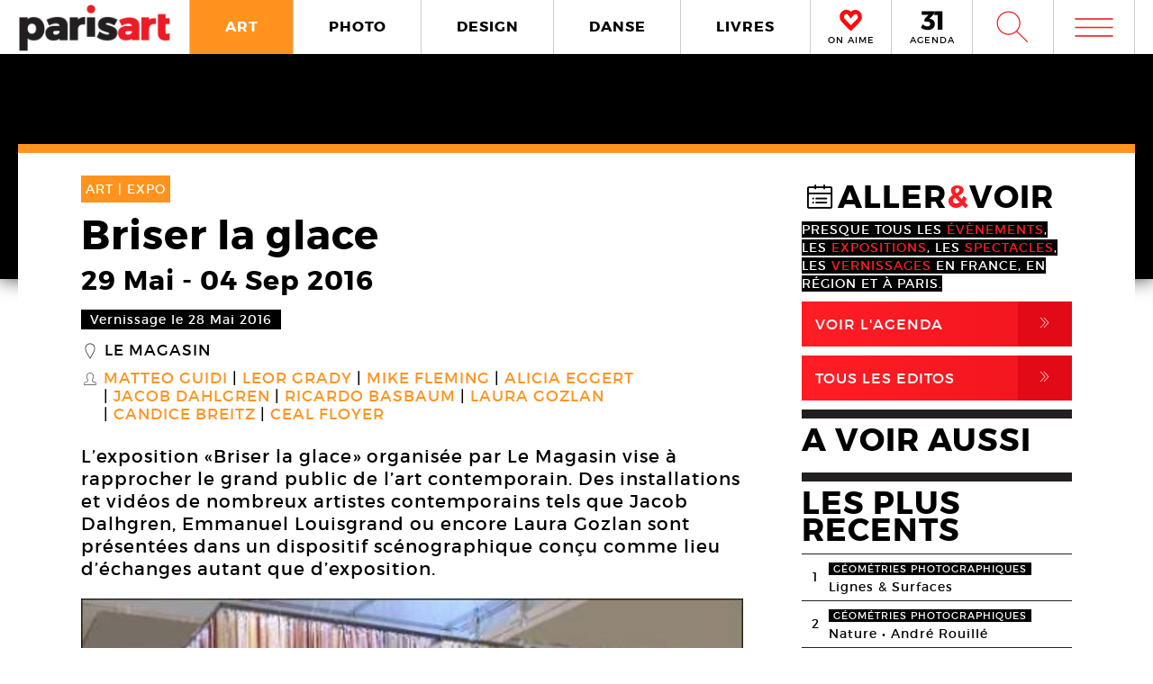

--- FILE ---
content_type: text/html; charset=UTF-8
request_url: https://www.paris-art.com/briser-la-glace/
body_size: 9463
content:
<!doctype html>
<html lang="fr-FR" prefix="og: http://ogp.me/ns#" class="no-js">
<head>
<meta charset="UTF-8">

<link href="//www.google-analytics.com" rel="dns-prefetch">
<meta http-equiv="X-UA-Compatible" content="IE=edge,chrome=1">
<meta name="viewport" content="width=device-width, initial-scale=1.0, maximum-scale=1.0, user-scalable=no" />
<link rel="apple-touch-icon" sizes="57x57" href="https://www.paris-art.com/wp-content/themes/paris-art/img/favicon/apple-icon-57x57.png">
<link rel="apple-touch-icon" sizes="60x60" href="https://www.paris-art.com/wp-content/themes/paris-art/img/favicon/apple-icon-60x60.png">
<link rel="apple-touch-icon" sizes="72x72" href="https://www.paris-art.com/wp-content/themes/paris-art/img/favicon/apple-icon-72x72.png">
<link rel="apple-touch-icon" sizes="76x76" href="https://www.paris-art.com/wp-content/themes/paris-art/img/favicon/apple-icon-76x76.png">
<link rel="apple-touch-icon" sizes="114x114" href="https://www.paris-art.com/wp-content/themes/paris-art/img/favicon/apple-icon-114x114.png">
<link rel="apple-touch-icon" sizes="120x120" href="https://www.paris-art.com/wp-content/themes/paris-art/img/favicon/apple-icon-120x120.png">
<link rel="apple-touch-icon" sizes="144x144" href="https://www.paris-art.com/wp-content/themes/paris-art/img/favicon/apple-icon-144x144.png">
<link rel="apple-touch-icon" sizes="152x152" href="https://www.paris-art.com/wp-content/themes/paris-art/img/favicon/apple-icon-152x152.png">
<link rel="apple-touch-icon" sizes="180x180" href="https://www.paris-art.com/wp-content/themes/paris-art/img/favicon/apple-icon-180x180.png">
<link rel="icon" type="image/png" sizes="192x192" href="https://www.paris-art.com/wp-content/themes/paris-art/img/favicon/android-icon-192x192.png">
<link rel="icon" type="image/png" sizes="32x32" href="https://www.paris-art.com/wp-content/themes/paris-art/img/favicon/favicon-32x32.png">
<link rel="icon" type="image/png" sizes="96x96" href="https://www.paris-art.com/wp-content/themes/paris-art/img/favicon/favicon-96x96.png">
<link rel="icon" type="image/png" sizes="16x16" href="https://www.paris-art.com/wp-content/themes/paris-art/img/favicon/favicon-16x16.png">
<meta name='robots' content='max-image-preview:large' />

<!-- This site is optimized with the Yoast SEO Premium plugin v7.0.2 - https://yoast.com/wordpress/plugins/seo/ -->
<title>Briser la glace, Le Magasin, Centre national d&#039;art contemporain, Grenoble</title>
<meta name="description" content="Les installations et vidéos de nombreux artistes contemporains sont présentées à l’exposition «Briser la glace», organisée par Le Magasin de Grenoble"/>
<link rel="canonical" href="https://www.paris-art.com/briser-la-glace/" />
<link rel="publisher" href="https://plus.google.com/+Parisartparis"/>
<meta property="og:locale" content="fr_FR" />
<meta property="og:type" content="article" />
<meta property="og:title" content="Briser la glace, Le Magasin, Centre national d&#039;art contemporain, Grenoble" />
<meta property="og:description" content="Les installations et vidéos de nombreux artistes contemporains sont présentées à l’exposition «Briser la glace», organisée par Le Magasin de Grenoble" />
<meta property="og:url" content="https://www.paris-art.com/briser-la-glace/" />
<meta property="og:site_name" content="Paris Art" />
<meta property="article:publisher" content="https://www.facebook.com/parisARTfrance/" />
<meta property="article:tag" content="EXPO" />
<meta property="article:section" content="ART" />
<meta property="article:published_time" content="2016-05-31T09:54:40+02:00" />
<meta property="article:modified_time" content="2018-01-04T10:23:18+01:00" />
<meta property="og:updated_time" content="2018-01-04T10:23:18+01:00" />
<meta property="og:image" content="https://www.paris-art.com/wp-content/uploads/paris_art_archive/img_news/createur/g_Magasin16BriserGlace02bDahlgren.jpg" />
<meta property="og:image:secure_url" content="https://www.paris-art.com/wp-content/uploads/paris_art_archive/img_news/createur/g_Magasin16BriserGlace02bDahlgren.jpg" />
<meta property="og:image:width" content="500" />
<meta property="og:image:height" content="445" />
<meta name="twitter:card" content="summary_large_image" />
<meta name="twitter:description" content="Les installations et vidéos de nombreux artistes contemporains sont présentées à l’exposition «Briser la glace», organisée par Le Magasin de Grenoble" />
<meta name="twitter:title" content="Briser la glace, Le Magasin, Centre national d&#039;art contemporain, Grenoble" />
<meta name="twitter:site" content="@parisart" />
<meta name="twitter:image" content="https://www.paris-art.com/wp-content/uploads/paris_art_archive/img_news/createur/g_Magasin16BriserGlace02bDahlgren.jpg" />
<meta name="twitter:creator" content="@parisart" />
<!-- / Yoast SEO Premium plugin. -->

<style id='wp-img-auto-sizes-contain-inline-css' type='text/css'>
img:is([sizes=auto i],[sizes^="auto," i]){contain-intrinsic-size:3000px 1500px}
/*# sourceURL=wp-img-auto-sizes-contain-inline-css */
</style>
<style id='classic-theme-styles-inline-css' type='text/css'>
/*! This file is auto-generated */
.wp-block-button__link{color:#fff;background-color:#32373c;border-radius:9999px;box-shadow:none;text-decoration:none;padding:calc(.667em + 2px) calc(1.333em + 2px);font-size:1.125em}.wp-block-file__button{background:#32373c;color:#fff;text-decoration:none}
/*# sourceURL=/wp-includes/css/classic-themes.min.css */
</style>
<link rel='stylesheet' id='styles_global-css' href='https://www.paris-art.com/wp-content/themes/paris-art/styles.min.css?ver=9.12' media='all' />
<script type="text/javascript" src="https://www.paris-art.com/wp-content/themes/paris-art/js/dist/scripts.min.js?ver=2.4.9&#039; async=&#039;async" id="combine-js"></script>
<link rel='preload' href="https://www.paris-art.com/wp-content/themes/paris-art/fonts/montserrat-regular-webfont.woff2" as="font" type="font/woff" crossorigin >
<link rel='preload' href="https://www.paris-art.com/wp-content/themes/paris-art/fonts/icomoon.woff" as="font" type="font/woff" crossorigin >
<link rel='preload' href="https://www.paris-art.com/wp-content/themes/paris-art/fonts/montserrat-bold-webfont.woff2" as="font" type="font/woff" crossorigin >
<link rel='preload' href="https://www.paris-art.com/wp-content/themes/paris-art/fonts/Socialico.woff" as="font" type="font/woff" crossorigin >
<link rel='preload' href="https://www.paris-art.com/wp-content/themes/paris-art/fonts/essential-light.woff" as="font" type="font/woff" crossorigin >
<style>
    .google-auto-placed {
        display: none;
    }
</style>
</head>
<body id="top" class="eupopup eupopup-bottom eupopup-style-compact" >

		<div class="wrapper art-bg">
			<header class="header clear" role="banner">
				<div class="header-inner-wrap">
					<div class="overlay-header">
						<div class="logo-wrap">
							<div class="logo">
								<a href="https://www.paris-art.com">
									<img alt="Paris Art" src="https://www.paris-art.com/wp-content/themes/paris-art/img/paris-art-logo.png" />
								</a>
							</div>
						</div>
						<div class="nav-wrap">
							<nav class="nav-justified navigation" role="navigation">
								<li class="art-hover menu-item menu-item-type-taxonomy menu-item-object-category current-post-ancestor current-menu-parent current-post-parent menu-item-10474"><a href="https://www.paris-art.com/art/">ART</a></li>
<li class="photo-hover menu-item menu-item-type-taxonomy menu-item-object-category menu-item-10479"><a href="https://www.paris-art.com/photo/">PHOTO</a></li>
<li class="design-hover menu-item menu-item-type-taxonomy menu-item-object-category menu-item-10477"><a href="https://www.paris-art.com/design/">DESIGN</a></li>
<li class="danse-hover menu-item menu-item-type-taxonomy menu-item-object-category menu-item-10475"><a href="https://www.paris-art.com/danse/">DANSE</a></li>
<li class="livre-hover menu-item menu-item-type-taxonomy menu-item-object-category menu-item-10478"><a href="https://www.paris-art.com/livres/">LIVRES</a></li>
							</nav>
							

							<div class='nav-onaime'>
								<a href="https://www.paris-art.com/on-aime/">
									<svg version="1.1" id="Layer_1" xmlns="http://www.w3.org/2000/svg" xmlns:xlink="http://www.w3.org/1999/xlink" x="0px" y="0px" width="90px" height="25px" viewBox="0 0 200 200" enable-background="new 0 0 200 200" xml:space="preserve">
										<g>
										    <g>
										        <path fill="#FE090C" d="M100.586,178.503l-4.34-3.848c-20.904-19.622-37.142-35.859-48.713-48.727
										            c-0.654-0.642-3.465-3.616-8.445-8.924c-4.98-5.294-8.924-9.552-11.817-12.771C16.014,90.725,11.838,75.77,14.73,59.369
										            c3.207-15.747,11.735-27.317,25.571-34.727c7.71-3.861,14.628-5.785,20.74-5.785c13.495,0,26.526,8.364,39.065,25.08
										            c19.295-23.156,39.229-29.418,59.807-18.803c13.508,6.427,21.859,18.011,25.079,34.727c3.534,16.074-0.327,31.028-11.571,44.851
										            c-3.547,3.547-7.408,7.478-11.584,11.816c-4.176,4.34-7.56,7.805-10.125,10.37c-2.578,2.579-4.816,4.994-6.754,7.231
										            c-3.221,3.549-6.509,7-9.879,10.371c-3.385,3.384-8.051,7.969-14,13.754s-11.489,11.257-16.633,16.401L100.586,178.503z
										             M61.52,31.396c-4.503,0-9.646,1.446-15.433,4.339c-10.302,5.472-16.401,14.164-18.325,26.048
										            c-2.578,13.195,0.478,24.602,9.156,34.25c7.723,7.709,14.477,14.954,20.263,21.695c20.577,21.559,35.204,36.186,43.896,43.896
										            c17.357-17.356,29.568-29.419,36.65-36.173c1.924-2.252,4.176-4.734,6.754-7.478c2.566-2.729,6.031-6.181,10.371-10.37
										            c4.339-4.176,8.119-8.037,11.339-11.57c8.351-9.647,11.243-20.905,8.679-33.772c-3.221-11.885-9.498-20.563-18.816-26.035
										            c-4.504-2.251-9.156-3.384-13.986-3.384c-5.785,0-12.145,2.579-19.049,7.723c-6.918,5.145-12.472,10.289-16.646,15.433
										            l-5.785,8.201l-4.817-6.754C83.229,40.074,71.809,31.396,61.52,31.396z"/>
										        <path fill="#FE090C" d="M101.09,195.832l-13.229-11.721c-21.354-20.045-37.994-36.691-49.723-49.736
										            c-0.129-0.082-3.07-3.193-8.262-8.727c-5.056-5.369-9.067-9.701-12.008-12.969C3.87,95.889-1.268,77.339,2.287,57.171
										            c4.039-19.846,14.805-34.433,32.052-43.67c9.743-4.885,18.626-7.28,26.703-7.28c13.932,0,27.194,6.338,39.544,18.864
										            c20.371-18.687,43.104-22.542,65.127-11.182c16.893,8.03,27.672,22.753,31.684,43.568c4.326,19.622-0.423,38.309-14.178,55.215
										            c-4.352,4.455-8.159,8.323-12.279,12.601c-4.244,4.408-7.683,7.941-10.289,10.548c-2.347,2.333-4.38,4.53-6.141,6.563
										            c-3.555,3.916-6.979,7.518-10.5,11.039c-3.41,3.41-8.118,8.037-14.122,13.877c-5.901,5.744-11.4,11.175-16.511,16.277
										            L101.09,195.832z M61.52,44.031c-1.719,0-4.816,0.519-9.783,3.002c-6.475,3.446-10.213,8.815-11.503,16.77
										            c-1.883,9.674,0.068,17.104,6.079,23.776c7.368,7.334,14.408,14.874,20.453,21.92c14.13,14.785,25.571,26.417,34.011,34.562
										            c12.936-12.881,22.344-22.139,28.231-27.754c1.152-1.453,3.534-4.086,6.27-6.992c2.668-2.838,6.277-6.441,10.801-10.801
										            c4.127-3.977,7.723-7.641,10.779-10.991c5.566-6.447,7.423-13.761,5.621-22.794c-2.143-7.805-6.398-13.843-12.826-17.609
										            c-4.053-1.965-10.117-3.084-19.089,3.575c-6.059,4.509-10.896,8.971-14.382,13.263L100.64,86.038L85.48,64.779
										            C71.583,45.532,63.628,44.031,61.52,44.031z"/>
										    </g>
										</g>
									</svg>
									<span>ON AIME</span>
								</a>
							</div>

							<div class="nav-calendar">
								<a href="https://www.paris-art.com/agenda/">
									<svg version="1.1" id="Layer_1" xmlns="http://www.w3.org/2000/svg" xmlns:xlink="http://www.w3.org/1999/xlink" x="0px" y="0px"
										 width="90px" height="25px" viewBox="0 0 200 200" enable-background="new 0 0 200 200" xml:space="preserve">
										<g>
											<path fill="#070606" d="M86.024,87.978c23.986,3.762,40.917,19.518,40.917,44.915c0,31.51-24.691,53.614-63.021,53.614
												c-22.575,0-46.325-7.995-61.375-19.987l16.931-31.746c12.228,13.169,26.337,19.988,41.151,19.988
												c16.461,0,25.397-7.995,25.397-21.399c0-13.874-9.171-20.693-25.632-20.693H34.055V90.33l36.684-38.095H10.775V20.254h108.64v23.75
												L78.264,86.802L86.024,87.978z"/>
											<path fill="#070606" d="M152.098,184.626V53.411h-30.334V19.784h72.191v164.842H152.098z"/>
										</g>
									</svg>
									<span>AGENDA</span>
								</a>
							</div>


							<div class="search-form">
								<div class="form-toggle">
									<span class="icon-est">W</span>
								</div>
							</div>



							<div class="mega-menu">
								<div class='menu-toggle' id='menu-toggle'><button id="trigger-overlay" type="button"><span class='icon-menu'>m</span></button></div>
							</div>
						</div>
					</div>
					<div class="search-drop">
							<!-- search -->
<form class="search" method="get" action="https://www.paris-art.com" role="search">
	<input class="search-input" type="search" name="s" placeholder="Pour rechercher, tapez et appuyez sur entrée.">
	<button class="search-submit" type="submit" role="button">W</button>
</form>
<!-- /search -->
					</div>
				</div>
			</header><main role="main">
		<div class="top-single-bg">
	</div>
		<!-- article -->
		<article class="article-single-wrap">
			<div class="bread">
						</div>
						<div class="cent-single-post">
				<div class="cent-single-post-inner">
					<div class='tag-top art'>ART | <span>EXPO   </span></div>					<div class="single-top">
						<h1>Briser la glace</h1><div class='event-date'><span class='date-event'>29 Mai</span> - <span class='date-event'>04 Sep 2016</span></div><div class='event-vernissage-date'><span class='date-event'>Vernissage le 28 Mai 2016</span></div><div class='lieux-attached'><span class='single-icon'>_</span><a href='https://www.paris-art.com/lieux/le-magasin/' alt='Le Magasin'>Le Magasin</a></div><div class='createurs-attached'><div class='createurs-attached-icon'><span class='single-icon'>S</span></div><div class='createurs-attached-content'><a href='https://www.paris-art.com/createurs/matteo-guidi/' alt='Matteo Guidi'>Matteo Guidi</a><a href='https://www.paris-art.com/createurs/leor-grady/' alt='Leor Grady'>Leor Grady</a><a href='https://www.paris-art.com/createurs/mike-fleming/' alt='Mike Fleming'>Mike Fleming</a><a href='https://www.paris-art.com/createurs/alicia-eggert/' alt='Alicia Eggert'>Alicia Eggert</a><a href='https://www.paris-art.com/createurs/jacob-dahlgren/' alt='Jacob Dahlgren'>Jacob Dahlgren</a><a href='https://www.paris-art.com/createurs/ricardo-basbaum/' alt='Ricardo Basbaum'>Ricardo Basbaum</a><a href='https://www.paris-art.com/createurs/laura-gozlan/' alt='Laura Gozlan'>Laura Gozlan</a><a href='https://www.paris-art.com/createurs/candice-breitz/' alt='Candice Breitz'>Candice Breitz</a><a href='https://www.paris-art.com/createurs/ceal-floyer/' alt='Ceal Floyer'>Ceal Floyer</a></div></div><div class='post-accroche '><p>L’exposition «Briser la glace» organisée par Le Magasin vise à rapprocher le grand public de l’art contemporain. Des installations et vidéos de nombreux artistes contemporains tels que Jacob Dalhgren, Emmanuel Louisgrand ou encore Laura Gozlan sont présentées dans un dispositif scénographique conçu comme lieu d’échanges autant que d’exposition.</p>
</div>



					</div>






										<div class="top-single">
					<div class="single-gallery"><div class="single-gallery-inner"><picture><!--[if IE 9]><video style="display: none;"><![endif]--><source srcset="https://www.paris-art.com/wp-content/uploads/paris_art_archive/img_news/createur/g_Magasin16BriserGlace02bDahlgren-480x427.jpg" media="(min-width: 480px)"><source srcset="https://www.paris-art.com/wp-content/uploads/paris_art_archive/img_news/createur/g_Magasin16BriserGlace02bDahlgren-320x285.jpg" media="(min-width: 320px)"><!--[if IE 9]></video><![endif]-->  <img src="[data-uri]" class="lazyload" data-src="https://www.paris-art.com/wp-content/uploads/paris_art_archive/img_news/createur/g_Magasin16BriserGlace02bDahlgren-320x285.jpg" alt=""></picture><div class='caption'><span>Jacob Dahlgren,<em> The wonderful world of abstraction</em>, 2006. Installation.</span><span>Courtesy Andréhn-Schiptjenko, Stockholm.</span></div></div><div class="single-gallery-inner"><picture><!--[if IE 9]><video style="display: none;"><![endif]--><source srcset="https://www.paris-art.com/wp-content/uploads/paris_art_archive/img_news/createur/g_Magasin16BriserGlace04bGozlan-480x399.jpg" media="(min-width: 480px)"><source srcset="https://www.paris-art.com/wp-content/uploads/paris_art_archive/img_news/createur/g_Magasin16BriserGlace04bGozlan-320x266.jpg" media="(min-width: 320px)"><!--[if IE 9]></video><![endif]-->  <img src="[data-uri]" class="lazyload" data-src="https://www.paris-art.com/wp-content/uploads/paris_art_archive/img_news/createur/g_Magasin16BriserGlace04bGozlan-320x266.jpg" alt=""></picture><div class='caption'><span>Laura Gozlan, <em>Through the Silver Glass</em>, 2015. Installation vidéo, verres, miroir, cire stéarique, aluminum, minéraux. 11 min.</span><span>Vues de l&rsquo;exposition Indeterminate Chymistry, Galerie In extenso, Clermont-Ferrand.</span></div></div><div class="single-gallery-inner"><picture><!--[if IE 9]><video style="display: none;"><![endif]--><source srcset="https://www.paris-art.com/wp-content/uploads/paris_art_archive/img_news/createur/g_Magasin16BriserGlace01bDahlgren-480x380.jpg" media="(min-width: 480px)"><source srcset="https://www.paris-art.com/wp-content/uploads/paris_art_archive/img_news/createur/g_Magasin16BriserGlace01bDahlgren-320x253.jpg" media="(min-width: 320px)"><!--[if IE 9]></video><![endif]-->  <img src="[data-uri]" class="lazyload" data-src="https://www.paris-art.com/wp-content/uploads/paris_art_archive/img_news/createur/g_Magasin16BriserGlace01bDahlgren-320x253.jpg" alt=""></picture><div class='caption'><span>Jacob Dahlgren, <em>I, the World, Things Life</em>, 2008.</span><span>Photo: Chris Shepherd © Nuits Blanches, Toronto.</span></div></div><div class="single-gallery-inner"><picture><!--[if IE 9]><video style="display: none;"><![endif]--><source srcset="https://www.paris-art.com/wp-content/uploads/paris_art_archive/img_news/createur/g_Magasin16BriserGlace03bGrady-480x379.jpg" media="(min-width: 480px)"><source srcset="https://www.paris-art.com/wp-content/uploads/paris_art_archive/img_news/createur/g_Magasin16BriserGlace03bGrady-320x253.jpg" media="(min-width: 320px)"><!--[if IE 9]></video><![endif]-->  <img src="[data-uri]" class="lazyload" data-src="https://www.paris-art.com/wp-content/uploads/paris_art_archive/img_news/createur/g_Magasin16BriserGlace03bGrady-320x253.jpg" alt=""></picture><div class='caption'><span> Leor Grady, <em>Untitled (wall)</em>, 2007. Installation.</span><span>Courtesy de l&rsquo;artiste</span></div></div><div class="single-gallery-inner"><picture><!--[if IE 9]><video style="display: none;"><![endif]--><source srcset="https://www.paris-art.com/wp-content/uploads/paris_art_archive/img_news/createur/g_Magasin16BriserGlace05bFleming-480x357.jpg" media="(min-width: 480px)"><source srcset="https://www.paris-art.com/wp-content/uploads/paris_art_archive/img_news/createur/g_Magasin16BriserGlace05bFleming-320x238.jpg" media="(min-width: 320px)"><!--[if IE 9]></video><![endif]-->  <img src="[data-uri]" class="lazyload" data-src="https://www.paris-art.com/wp-content/uploads/paris_art_archive/img_news/createur/g_Magasin16BriserGlace05bFleming-320x238.jpg" alt=""></picture><div class='caption'><span>Alicia Eggert & Mike Fleming, <em>You are (on) a island</em>. Installation.</span><span>Courtesy des artistes</span></div></div></div>					</div>

										<div class="top-single">
						<div class="top-single-inner">
							<div class="single-sub-slider">
							<div class="single-gallery-nav"><div class="single-gallery-inner"><picture><!--[if IE 9]><video style="display: none;"><![endif]--><source srcset="https://www.paris-art.com/wp-content/uploads/paris_art_archive/img_news/createur/g_Magasin16BriserGlace02bDahlgren-480x427.jpg" media="(min-width: 480px)"><source srcset="https://www.paris-art.com/wp-content/uploads/paris_art_archive/img_news/createur/g_Magasin16BriserGlace02bDahlgren-320x285.jpg" media="(min-width: 320px)"><!--[if IE 9]></video><![endif]-->  <img src="[data-uri]" class="lazyload" data-src="https://www.paris-art.com/wp-content/uploads/paris_art_archive/img_news/createur/g_Magasin16BriserGlace02bDahlgren-320x285.jpg" alt=""></picture></div><div class="single-gallery-inner"><picture><!--[if IE 9]><video style="display: none;"><![endif]--><source srcset="https://www.paris-art.com/wp-content/uploads/paris_art_archive/img_news/createur/g_Magasin16BriserGlace04bGozlan-480x399.jpg" media="(min-width: 480px)"><source srcset="https://www.paris-art.com/wp-content/uploads/paris_art_archive/img_news/createur/g_Magasin16BriserGlace04bGozlan-320x266.jpg" media="(min-width: 320px)"><!--[if IE 9]></video><![endif]-->  <img src="[data-uri]" class="lazyload" data-src="https://www.paris-art.com/wp-content/uploads/paris_art_archive/img_news/createur/g_Magasin16BriserGlace04bGozlan-320x266.jpg" alt=""></picture></div><div class="single-gallery-inner"><picture><!--[if IE 9]><video style="display: none;"><![endif]--><source srcset="https://www.paris-art.com/wp-content/uploads/paris_art_archive/img_news/createur/g_Magasin16BriserGlace01bDahlgren-480x380.jpg" media="(min-width: 480px)"><source srcset="https://www.paris-art.com/wp-content/uploads/paris_art_archive/img_news/createur/g_Magasin16BriserGlace01bDahlgren-320x253.jpg" media="(min-width: 320px)"><!--[if IE 9]></video><![endif]-->  <img src="[data-uri]" class="lazyload" data-src="https://www.paris-art.com/wp-content/uploads/paris_art_archive/img_news/createur/g_Magasin16BriserGlace01bDahlgren-320x253.jpg" alt=""></picture></div><div class="single-gallery-inner"><picture><!--[if IE 9]><video style="display: none;"><![endif]--><source srcset="https://www.paris-art.com/wp-content/uploads/paris_art_archive/img_news/createur/g_Magasin16BriserGlace03bGrady-480x379.jpg" media="(min-width: 480px)"><source srcset="https://www.paris-art.com/wp-content/uploads/paris_art_archive/img_news/createur/g_Magasin16BriserGlace03bGrady-320x253.jpg" media="(min-width: 320px)"><!--[if IE 9]></video><![endif]-->  <img src="[data-uri]" class="lazyload" data-src="https://www.paris-art.com/wp-content/uploads/paris_art_archive/img_news/createur/g_Magasin16BriserGlace03bGrady-320x253.jpg" alt=""></picture></div><div class="single-gallery-inner"><picture><!--[if IE 9]><video style="display: none;"><![endif]--><source srcset="https://www.paris-art.com/wp-content/uploads/paris_art_archive/img_news/createur/g_Magasin16BriserGlace05bFleming-480x357.jpg" media="(min-width: 480px)"><source srcset="https://www.paris-art.com/wp-content/uploads/paris_art_archive/img_news/createur/g_Magasin16BriserGlace05bFleming-320x238.jpg" media="(min-width: 320px)"><!--[if IE 9]></video><![endif]-->  <img src="[data-uri]" class="lazyload" data-src="https://www.paris-art.com/wp-content/uploads/paris_art_archive/img_news/createur/g_Magasin16BriserGlace05bFleming-320x238.jpg" alt=""></picture></div></div>							</div>
						</div>
					</div>
										<div class="post-content">
					<p>L’exposition «Briser la glace» présentée par Le Magasin (Centre national d&rsquo;art contemporain) de Grenoble, a pour but explicite de rendre l’art contemporain plus accessible. Dissiper la méfiance encore tenace du grand public envers l’art contemporain en promouvant l’échange de connaissances avec le public et la transversalité entre l’art et la vie quotidienne.</p>
<p>Dans cette perspective, les œuvres présentées ont été sélectionnées pour leur aspect ludique, et même humoristique. Des installations utilisent des éléments de la pop culture, du quotidien ou du monde médiatique, des montages vidéo ouvrent sur le rêve et l’imaginaire.<br />
Les installations entre pop art et minimalisme de Jacob Dahlgren détournent des objets du quotidien dans des structures géométriques pleines de couleurs: une collusion de l’art et du quotidien qui invite à la réflexion sur la société de consommation.</p>
<p>Les vidéos expérimentales de Laura Gozlan manipulent des images issues de films de genre ou scientifiques. A travers un mur d’oreillers, l’artiste plasticien Leor Grady invite les visiteurs, attirés par la familiarité des objets, à explorer les notions d’habitat, de privé et de  public.<br />
Alicia Eggert et Mike Fleming exposent une sculpture électronique et interactive. On découvre également des œuvres de Ricardo Basbaum, Candice Breitz, Ceal Floyer, Goofy Press, Matteo Guidi, Adelita Husni-Bey, Emmanuel Louisgrand, Pipilotti Rist, Allen Ruppersberg, Takis et Martín Vitaliti. Une pièce in situ a été spécialement réalisée pour cette exposition : une structure composée d’éléments végétaux qui se transformera au fil du temps.</p>
<p>Provenant de collections publiques ou privées, ou produites in situ sous forme  d’interventions ou d’installations, toutes les œuvres sont présentées dans un cadre interactif et ludique. L’espace est fractionné en modules correspondant chacun à une fonction dans laquelle l’art contemporain peut être impliqué: partager, discuter, s’informer, travailler, jouer, se reposer, jardiner, etc.<br />
On peut ainsi faire des rencontres sensibles avec les œuvres, et participer à des échanges et des activités. Par cette exposition, les conventions souvent associées à l’art contemporain s’estompent et le Centre d’art se transforme avec bonheur en un lieu de vie et de partage où l’art dialogue avec le quotidien.</p>
										
					<script type="application/ld+json">{"@context": "http://schema.org","@type": "Event","name": "Briser la glace","image": "https://www.paris-art.com/wp-content/uploads/paris_art_archive/img_news/createur/g_Magasin16BriserGlace02bDahlgren.jpg","startDate": "2016-05-29","endDate": "2016-09-04","description": "L’exposition «Briser la glace» organisée par Le Magasin vise à rapprocher le grand public de l’art contemporain. Des installations et vidéos de nombreux artistes contemporains tels que Jacob Dalhgren, Emmanuel Louisgrand ou encore Laura Gozlan sont présentées dans un dispositif scénographique conçu comme lieu d’échanges autant que d’exposition.","url": "https://www.paris-art.com/briser-la-glace/","location": { "@type": "Place","name": "Le Magasin","url": "https://www.paris-art.com/lieux/le-magasin/","address": {"@type": "PostalAddress","addressLocality": "Grenoble,France","postalCode": "38000","streetAddress": "8 Esplanade Andry Farcy"},"geo": {"@type": "GeoCoordinates","latitude": "45.187651","longitude": "5.704424000000017"}}}</script>

	<div class="add-space-sub-content" style="margin-bottom: 5px;">

</div>



				</div>
<div class="autres-evenements">


<div class="social-share">
	<h4>Partager l'article sur :</h4>
	<a class="share facebook" rel="nofollow" href="https://www.facebook.com/sharer/sharer.php?u=https://www.paris-art.com/briser-la-glace/">
		<span class="icon">F</span>
		<span class="text">Facebook</span>
	</a>
	<a class="share twitter" rel="nofollow" href="https://twitter.com/home/?status=https://www.paris-art.com/briser-la-glace/">
		<span class="icon">L</span>
		<span class="text">Twitter</span>
	</a>
</div>








<h4>AUTRES EVENEMENTS ART</h4><div class='related-articles'> </div></div>		</div>
			<div class="sidebar">
				<div class="sidebar-widget test">


				<div class='aller-voir-side'><h4><span class='aller-voir-icon-top'>@</span>ALLER<span class='red'>&</span>VOIR</h4><span>Presque tous les <span class='red'>évènements</span>, les <span class='red'>expositions</span>, les <span class='red'>spectacles</span>, les <span class='red'>vernissages</span> en France, en région et à Paris.</span><a href='https://www.paris-art.com/agenda'>Voir l'agenda<span class='aller-voir-icon'>,</span></a><a class='seconde' href='https://www.paris-art.com/editos'>Tous Les Editos<span class='aller-voir-icon'>,</span></a></div><div class='sidebar-last-post'><h4>A VOIR AUSSI</h4></div><div class='widget-post-popular'><h4>LES PLUS RECENTS</h4><li><div class="nr">1</div><div class="item"><span class="tag-geometries photographiques">géométries photographiques</span><a href="https://www.paris-art.com/lignes-surfaces/">Lignes &#038; Surfaces</a></div></li><li><div class="nr">2</div><div class="item"><span class="tag-geometries photographiques">géométries photographiques</span><a href="https://www.paris-art.com/nature/">Nature • André Rouillé</a></div></li><li><div class="nr">3</div><div class="item"><span class="tag-geometries photographiques">géométries photographiques</span><a href="https://www.paris-art.com/escaliers/">Escaliers</a></div></li><li><div class="nr">4</div><div class="item"><span class="tag-geometries photographiques">géométries photographiques</span><a href="https://www.paris-art.com/bleu-du-ciel/">Bleu du ciel</a></div></li><li><div class="nr">5</div><div class="item"><span class="tag-art">art</span><a href="https://www.paris-art.com/hans-jorg-georgi/">Hans-Jörg Georgi</a><div class='lieux-list'><span>Galerie Christian Berst, </span></div></div></li><li><div class="nr">6</div><div class="item"><span class="tag-art">art</span><a href="https://www.paris-art.com/affranchi/">Affranchi</a><div class='lieux-list'><span>Galerie Patricia Dorfmann, </span></div></div></li><li><div class="nr">7</div><div class="item"><span class="tag-art">art</span><a href="https://www.paris-art.com/ovni-folies-8e-edition/">OVNi folies ! 8e édition</a></div></li><li><div class="nr">8</div><div class="item"><span class="tag-art">art</span><a href="https://www.paris-art.com/charles-lapicque-peintre-une-collection-privee/">Charles Lapicque. Une collection privée inconnue</a><div class='lieux-list'><span>, </span></div></div></li><li><div class="nr">9</div><div class="item"><span class="tag-art">art</span><a href="https://www.paris-art.com/corinne-deville/">Corinne Deville, un univers fantastique</a><div class='lieux-list'><span>Musée d’Art et d’Histoire de l’Hôpital Sainte-Anne (MAHHSA), </span></div></div></li><li><div class="nr">10</div><div class="item"><span class="tag-art">art</span><a href="https://www.paris-art.com/jean-dubuffet-2/">Jean Dubuffet</a><div class='lieux-list'><span>Galerie Jeanne Bucher Jaeger, </span></div></div></li></div><div class='newsletter-sidebar'><h4>NEWSLETTER</h4><p>S’ABONNER À NOS NEWSLETTERS</p><div id="newsletter" class="news-h">
	<form id="newsletter_form" action="https://www.paris-art.com/wp-content/themes/paris-art/template/mailchimp/mailchimp.php" method="post" >
		<input id="newsletter_email" name="newsletter_email" placeholder="Entrez votre Email">
		<input id="submit" type="submit" value="ok">
	</form>
	<div id="newsletter_reply"></div>
</div></div><div class='social-sidebar'><li class='twitter'><a href='https://twitter.com/parisART' target='blank' rel='nofollow'><span class='icon'>L</span>parisART sur Twitter</a></li><li class='instagram'><a href='https://www.instagram.com/paris_art_com/' target='blank' rel='nofollow'><img src='https://www.paris-art.com/wp-content/themes/paris-art/img/instagram-home.png'>parisART sur Instagram</a></li></div>

				</div>
			</div>
		</div>
	</article>
			<!-- /section -->




</main>
			<!-- footer -->
			<footer class="footer" role="contentinfo">

				<div class="footer-top">
					<div class="footer-inner">
						<div class="footer-inner-top">
							<div class="news-footer">
								<div class="news-share text">
									<h5>NEWSLETTER</h5>
								</div>
								<div class="news-share input">
									<div id="newsletter" class="news-h">
										<form id="newsletter_form_footer" action="https://www.paris-art.com/wp-content/themes/paris-art/template/mailchimp/mailchimp.php" method="post" >
											<input id="newsletter_email" name="newsletter_email" placeholder="Entrez votre Email">
											<input id="submit" type="submit" value="ok">
										</form>
										<div id="newsletter_reply_footer"></div>
									</div>
								</div>
							</div>

							<div class="social-footer">
								<li><a href='https://twitter.com/parisART' target='blank' rel='nofollow'>L</a></li><li class='instagram-sidebar'><a href='https://www.instagram.com/paris_art_com/' target='blank' rel='nofollow'><img src='https://www.paris-art.com/wp-content/themes/paris-art/img/instagram-home.png'></a></li>							</div>

						</div>

						<nav>
							<ul class="footer-nav-first">
								<li class="menu-item menu-item-type-post_type menu-item-object-page menu-item-132165"><a href="https://www.paris-art.com/a-propos/">A Propos</a></li>
<li class="menu-item menu-item-type-post_type menu-item-object-page menu-item-132164"><a href="https://www.paris-art.com/media/">PLAN MEDIA</a></li>
<li class="menu-item menu-item-type-post_type menu-item-object-page menu-item-132163"><a href="https://www.paris-art.com/partenaires/">Partenaires</a></li>
<li class="menu-item menu-item-type-post_type menu-item-object-page menu-item-132160"><a href="https://www.paris-art.com/contact/">Contact</a></li>
							</ul>
						</nav>
					</div>
				</div>
				<div class="footer-bottom">
					<div class="footer-inner">
						<li>
							<p class="copyright">
								&copy; 2026 copyright
							</p>
						</li>
						<li>
							<img src="https://www.paris-art.com/wp-content/themes/paris-art/img/paris-art-logo.png" alt="Paris Art" />
						</li>
						<li>
							<a href="https://www.paris-art.com/mentions-legales/">Mentions l&#1043;�gales / CGV</a>
						</li>
						<li>
							<a href="https://www.paris-art.com/contact/">Contact</a>
						</li>
						<li>
							<a href="https://www.dpcdesign.fr" target="blank" rel="noopener" >Agence Web Dpc Design</a>
						</li>
					</div>
				</div>
				<div class="social-footer-side">
					<li><a href='https://twitter.com/parisART' target='blank' rel='nofollow'>L</a></li><li class='instagram-sidebar'><a href='https://www.instagram.com/paris_art_com/' target='blank' rel='nofollow'><img src='https://www.paris-art.com/wp-content/themes/paris-art/img/instagram-home.png'></a></li>				</div>
				
				<div class="menu-over">
					<div class="overlay overlay-hugeinc">
						<button type="button" class="overlay-close">j</button>
						<nav>
							<ul>
								<li><p>Outils de recherche</p></li>
								<li class="agenda menu-item menu-item-type-post_type menu-item-object-page menu-item-218459"><a href="https://www.paris-art.com/agenda/">AGENDA</a></li>
<li class="createurs menu-item menu-item-type-post_type menu-item-object-page menu-item-168476"><a href="https://www.paris-art.com/createurs/">Créateurs</a></li>
<li class="lieux menu-item menu-item-type-post_type menu-item-object-page menu-item-168477"><a href="https://www.paris-art.com/lieux/">Lieux</a></li>
<li class="search menu-item menu-item-type-custom menu-item-object-custom menu-item-224573"><a href="https://www.paris-art.com/?s=">RECHERCHE</a></li>
							</ul>
							<ul>
								<li><p>Cat&#1043;�gories</p></li>
								<li class="art-overlay menu-item menu-item-type-taxonomy menu-item-object-category current-post-ancestor current-menu-parent current-post-parent menu-item-168478"><a href="https://www.paris-art.com/art/">ART</a></li>
<li class="photo-overlay menu-item menu-item-type-taxonomy menu-item-object-category menu-item-168482"><a href="https://www.paris-art.com/photo/">PHOTO</a></li>
<li class="design-overlay menu-item menu-item-type-taxonomy menu-item-object-category menu-item-168480"><a href="https://www.paris-art.com/design/">DESIGN</a></li>
<li class="danse-overlay menu-item menu-item-type-taxonomy menu-item-object-category menu-item-168479"><a href="https://www.paris-art.com/danse/">DANSE</a></li>
<li class="livre-overlay menu-item menu-item-type-taxonomy menu-item-object-category menu-item-168481"><a href="https://www.paris-art.com/livres/">LIVRES</a></li>
							</ul>
							<ul>
								<li><p>Points de vue</p></li>
								<li class="menu-item menu-item-type-custom menu-item-object-custom menu-item-218824"><a href="https://www.paris-art.com/on-aime/">ON AIME</a></li>
<li class="menu-item menu-item-type-taxonomy menu-item-object-category menu-item-168485"><a href="https://www.paris-art.com/editos/">ÉDITOS</a></li>
<li class="menu-item menu-item-type-taxonomy menu-item-object-category menu-item-168484"><a href="https://www.paris-art.com/echos/">ÉCHOS</a></li>
<li class="menu-item menu-item-type-post_type menu-item-object-page menu-item-173920"><a href="https://www.paris-art.com/newsletters/">NEWSLETTER</a></li>
							</ul>
							<ul class="social-overlay">
								<li><a href='https://twitter.com/parisART' target='blank' rel='nofollow'>L</a></li><li class='instagram-sidebar'><a href='https://www.instagram.com/paris_art_com/' target='blank' rel='nofollow'><img src='https://www.paris-art.com/wp-content/themes/paris-art/img/instagram-home.png'></a></li>							</ul>
						</nav>
					</div>
				</div>
			</footer>
			<!-- /footer -->
		</div>
		<!-- /wrapper -->
		<script type="speculationrules">
{"prefetch":[{"source":"document","where":{"and":[{"href_matches":"/*"},{"not":{"href_matches":["/wp-*.php","/wp-admin/*","/wp-content/uploads/*","/wp-content/*","/wp-content/plugins/*","/wp-content/themes/paris-art/*","/*\\?(.+)"]}},{"not":{"selector_matches":"a[rel~=\"nofollow\"]"}},{"not":{"selector_matches":".no-prefetch, .no-prefetch a"}}]},"eagerness":"conservative"}]}
</script>
<!-- Google tag (gtag.js) -->
<script async src="https://www.googletagmanager.com/gtag/js?id=G-JF830V4HPX"></script>
<script>
  window.dataLayer = window.dataLayer || [];
  function gtag(){dataLayer.push(arguments);}
  gtag('js', new Date());

  gtag('config', 'G-JF830V4HPX');
</script>


	</body>
</html>









